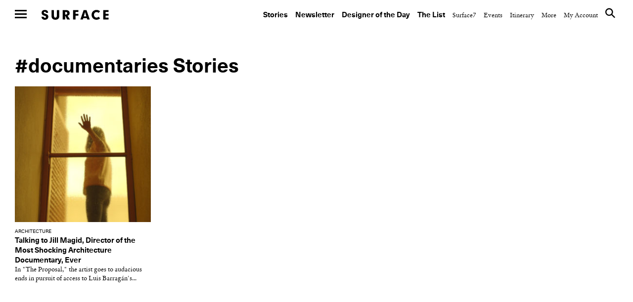

--- FILE ---
content_type: text/html; charset=UTF-8
request_url: https://www.surfacemag.com/articles/tag/documentaries/
body_size: 13603
content:


<!DOCTYPE html>
<html class="no-js " lang="en-US">
<head>
  <meta charset="utf-8">
  <meta http-equiv="X-UA-Compatible" content="IE=edge">
  <meta name="referrer" content="no-referrer-when-downgrade">
<meta name="robots" content="index, follow, max-image-preview:large, max-snippet:-1, max-video-preview:-1" />
  
  <meta name="viewport" content="width=device-width, minimum-scale=1.0, maximum-scale=1.0, user-scalable=no">
  <meta property="fb:pages" content="17795623260" />

  <meta name="appleid-signin-client-id" content="com.surfacemag.website">
  <meta name="appleid-signin-scope" content="name email">
  <meta name="appleid-signin-redirect-uri" content="https://www.surfacemag.com/login/social/">
  <meta name="appleid-signin-state" content="apple">

  <link rel="shortcut icon" href="https://www.surfacemag.com/app/themes/surface-magazine/favicon.ico">

  <meta name='robots' content='max-image-preview:large' />
	<style>img:is([sizes="auto" i], [sizes^="auto," i]) { contain-intrinsic-size: 3000px 1500px }</style>
	<meta name="robots" content="index, follow, max-image-preview:large, max-snippet:-1, max-video-preview:-1" />
	<!-- This site is optimized with the Yoast SEO plugin v22.9 - https://yoast.com/wordpress/plugins/seo/ -->
	<title>documentaries &#8211; SURFACE</title>
	<link rel="canonical" href="https://www.surfacemag.com/articles/tag/documentaries/" />
	<meta property="og:locale" content="en_US" />
	<meta property="og:type" content="article" />
	<meta property="og:title" content="documentaries &#8211; SURFACE" />
	<meta property="og:url" content="https://www.surfacemag.com/articles/tag/documentaries/" />
	<meta property="og:site_name" content="SURFACE" />
	<meta name="twitter:card" content="summary_large_image" />
	<meta name="twitter:site" content="@SurfaceMag" />
	<script type="application/ld+json" class="yoast-schema-graph">{"@context":"https://schema.org","@graph":[{"@type":"CollectionPage","@id":"https://www.surfacemag.com/articles/tag/documentaries/","url":"https://www.surfacemag.com/articles/tag/documentaries/","name":"documentaries &#8211; SURFACE","isPartOf":{"@id":"https://www.surfacemag.com/#website"},"primaryImageOfPage":{"@id":"https://www.surfacemag.com/articles/tag/documentaries/#primaryimage"},"image":{"@id":"https://www.surfacemag.com/articles/tag/documentaries/#primaryimage"},"thumbnailUrl":"https://images.surfacemag.com/app/uploads/2019/05/30162513/the-proposal-jill-magid-2.jpg","breadcrumb":{"@id":"https://www.surfacemag.com/articles/tag/documentaries/#breadcrumb"},"inLanguage":"en-US"},{"@type":"ImageObject","inLanguage":"en-US","@id":"https://www.surfacemag.com/articles/tag/documentaries/#primaryimage","url":"https://images.surfacemag.com/app/uploads/2019/05/30162513/the-proposal-jill-magid-2.jpg","contentUrl":"https://images.surfacemag.com/app/uploads/2019/05/30162513/the-proposal-jill-magid-2.jpg","width":1920,"height":1080},{"@type":"BreadcrumbList","@id":"https://www.surfacemag.com/articles/tag/documentaries/#breadcrumb","itemListElement":[{"@type":"ListItem","position":1,"name":"Home","item":"https://www.surfacemag.com/"},{"@type":"ListItem","position":2,"name":"documentaries"}]},{"@type":"WebSite","@id":"https://www.surfacemag.com/#website","url":"https://www.surfacemag.com/","name":"SURFACE","description":"","potentialAction":[{"@type":"SearchAction","target":{"@type":"EntryPoint","urlTemplate":"https://www.surfacemag.com/?s={search_term_string}"},"query-input":"required name=search_term_string"}],"inLanguage":"en-US"}]}</script>
	<!-- / Yoast SEO plugin. -->


<link rel='dns-prefetch' href='//ajax.googleapis.com' />
<link rel="alternate" type="application/rss+xml" title="SURFACE &raquo; documentaries Tag Feed" href="https://www.surfacemag.com/articles/tag/documentaries/feed/" />
<link rel='stylesheet' id='wp-block-library-css' href='https://www.surfacemag.com/wp/wp-includes/css/dist/block-library/style.min.css?ver=6.8.1' type='text/css' media='all' />
<style id='classic-theme-styles-inline-css' type='text/css'>
/*! This file is auto-generated */
.wp-block-button__link{color:#fff;background-color:#32373c;border-radius:9999px;box-shadow:none;text-decoration:none;padding:calc(.667em + 2px) calc(1.333em + 2px);font-size:1.125em}.wp-block-file__button{background:#32373c;color:#fff;text-decoration:none}
</style>
<style id='global-styles-inline-css' type='text/css'>
:root{--wp--preset--aspect-ratio--square: 1;--wp--preset--aspect-ratio--4-3: 4/3;--wp--preset--aspect-ratio--3-4: 3/4;--wp--preset--aspect-ratio--3-2: 3/2;--wp--preset--aspect-ratio--2-3: 2/3;--wp--preset--aspect-ratio--16-9: 16/9;--wp--preset--aspect-ratio--9-16: 9/16;--wp--preset--color--black: #000000;--wp--preset--color--cyan-bluish-gray: #abb8c3;--wp--preset--color--white: #ffffff;--wp--preset--color--pale-pink: #f78da7;--wp--preset--color--vivid-red: #cf2e2e;--wp--preset--color--luminous-vivid-orange: #ff6900;--wp--preset--color--luminous-vivid-amber: #fcb900;--wp--preset--color--light-green-cyan: #7bdcb5;--wp--preset--color--vivid-green-cyan: #00d084;--wp--preset--color--pale-cyan-blue: #8ed1fc;--wp--preset--color--vivid-cyan-blue: #0693e3;--wp--preset--color--vivid-purple: #9b51e0;--wp--preset--gradient--vivid-cyan-blue-to-vivid-purple: linear-gradient(135deg,rgba(6,147,227,1) 0%,rgb(155,81,224) 100%);--wp--preset--gradient--light-green-cyan-to-vivid-green-cyan: linear-gradient(135deg,rgb(122,220,180) 0%,rgb(0,208,130) 100%);--wp--preset--gradient--luminous-vivid-amber-to-luminous-vivid-orange: linear-gradient(135deg,rgba(252,185,0,1) 0%,rgba(255,105,0,1) 100%);--wp--preset--gradient--luminous-vivid-orange-to-vivid-red: linear-gradient(135deg,rgba(255,105,0,1) 0%,rgb(207,46,46) 100%);--wp--preset--gradient--very-light-gray-to-cyan-bluish-gray: linear-gradient(135deg,rgb(238,238,238) 0%,rgb(169,184,195) 100%);--wp--preset--gradient--cool-to-warm-spectrum: linear-gradient(135deg,rgb(74,234,220) 0%,rgb(151,120,209) 20%,rgb(207,42,186) 40%,rgb(238,44,130) 60%,rgb(251,105,98) 80%,rgb(254,248,76) 100%);--wp--preset--gradient--blush-light-purple: linear-gradient(135deg,rgb(255,206,236) 0%,rgb(152,150,240) 100%);--wp--preset--gradient--blush-bordeaux: linear-gradient(135deg,rgb(254,205,165) 0%,rgb(254,45,45) 50%,rgb(107,0,62) 100%);--wp--preset--gradient--luminous-dusk: linear-gradient(135deg,rgb(255,203,112) 0%,rgb(199,81,192) 50%,rgb(65,88,208) 100%);--wp--preset--gradient--pale-ocean: linear-gradient(135deg,rgb(255,245,203) 0%,rgb(182,227,212) 50%,rgb(51,167,181) 100%);--wp--preset--gradient--electric-grass: linear-gradient(135deg,rgb(202,248,128) 0%,rgb(113,206,126) 100%);--wp--preset--gradient--midnight: linear-gradient(135deg,rgb(2,3,129) 0%,rgb(40,116,252) 100%);--wp--preset--font-size--small: 13px;--wp--preset--font-size--medium: 20px;--wp--preset--font-size--large: 36px;--wp--preset--font-size--x-large: 42px;--wp--preset--spacing--20: 0.44rem;--wp--preset--spacing--30: 0.67rem;--wp--preset--spacing--40: 1rem;--wp--preset--spacing--50: 1.5rem;--wp--preset--spacing--60: 2.25rem;--wp--preset--spacing--70: 3.38rem;--wp--preset--spacing--80: 5.06rem;--wp--preset--shadow--natural: 6px 6px 9px rgba(0, 0, 0, 0.2);--wp--preset--shadow--deep: 12px 12px 50px rgba(0, 0, 0, 0.4);--wp--preset--shadow--sharp: 6px 6px 0px rgba(0, 0, 0, 0.2);--wp--preset--shadow--outlined: 6px 6px 0px -3px rgba(255, 255, 255, 1), 6px 6px rgba(0, 0, 0, 1);--wp--preset--shadow--crisp: 6px 6px 0px rgba(0, 0, 0, 1);}:where(.is-layout-flex){gap: 0.5em;}:where(.is-layout-grid){gap: 0.5em;}body .is-layout-flex{display: flex;}.is-layout-flex{flex-wrap: wrap;align-items: center;}.is-layout-flex > :is(*, div){margin: 0;}body .is-layout-grid{display: grid;}.is-layout-grid > :is(*, div){margin: 0;}:where(.wp-block-columns.is-layout-flex){gap: 2em;}:where(.wp-block-columns.is-layout-grid){gap: 2em;}:where(.wp-block-post-template.is-layout-flex){gap: 1.25em;}:where(.wp-block-post-template.is-layout-grid){gap: 1.25em;}.has-black-color{color: var(--wp--preset--color--black) !important;}.has-cyan-bluish-gray-color{color: var(--wp--preset--color--cyan-bluish-gray) !important;}.has-white-color{color: var(--wp--preset--color--white) !important;}.has-pale-pink-color{color: var(--wp--preset--color--pale-pink) !important;}.has-vivid-red-color{color: var(--wp--preset--color--vivid-red) !important;}.has-luminous-vivid-orange-color{color: var(--wp--preset--color--luminous-vivid-orange) !important;}.has-luminous-vivid-amber-color{color: var(--wp--preset--color--luminous-vivid-amber) !important;}.has-light-green-cyan-color{color: var(--wp--preset--color--light-green-cyan) !important;}.has-vivid-green-cyan-color{color: var(--wp--preset--color--vivid-green-cyan) !important;}.has-pale-cyan-blue-color{color: var(--wp--preset--color--pale-cyan-blue) !important;}.has-vivid-cyan-blue-color{color: var(--wp--preset--color--vivid-cyan-blue) !important;}.has-vivid-purple-color{color: var(--wp--preset--color--vivid-purple) !important;}.has-black-background-color{background-color: var(--wp--preset--color--black) !important;}.has-cyan-bluish-gray-background-color{background-color: var(--wp--preset--color--cyan-bluish-gray) !important;}.has-white-background-color{background-color: var(--wp--preset--color--white) !important;}.has-pale-pink-background-color{background-color: var(--wp--preset--color--pale-pink) !important;}.has-vivid-red-background-color{background-color: var(--wp--preset--color--vivid-red) !important;}.has-luminous-vivid-orange-background-color{background-color: var(--wp--preset--color--luminous-vivid-orange) !important;}.has-luminous-vivid-amber-background-color{background-color: var(--wp--preset--color--luminous-vivid-amber) !important;}.has-light-green-cyan-background-color{background-color: var(--wp--preset--color--light-green-cyan) !important;}.has-vivid-green-cyan-background-color{background-color: var(--wp--preset--color--vivid-green-cyan) !important;}.has-pale-cyan-blue-background-color{background-color: var(--wp--preset--color--pale-cyan-blue) !important;}.has-vivid-cyan-blue-background-color{background-color: var(--wp--preset--color--vivid-cyan-blue) !important;}.has-vivid-purple-background-color{background-color: var(--wp--preset--color--vivid-purple) !important;}.has-black-border-color{border-color: var(--wp--preset--color--black) !important;}.has-cyan-bluish-gray-border-color{border-color: var(--wp--preset--color--cyan-bluish-gray) !important;}.has-white-border-color{border-color: var(--wp--preset--color--white) !important;}.has-pale-pink-border-color{border-color: var(--wp--preset--color--pale-pink) !important;}.has-vivid-red-border-color{border-color: var(--wp--preset--color--vivid-red) !important;}.has-luminous-vivid-orange-border-color{border-color: var(--wp--preset--color--luminous-vivid-orange) !important;}.has-luminous-vivid-amber-border-color{border-color: var(--wp--preset--color--luminous-vivid-amber) !important;}.has-light-green-cyan-border-color{border-color: var(--wp--preset--color--light-green-cyan) !important;}.has-vivid-green-cyan-border-color{border-color: var(--wp--preset--color--vivid-green-cyan) !important;}.has-pale-cyan-blue-border-color{border-color: var(--wp--preset--color--pale-cyan-blue) !important;}.has-vivid-cyan-blue-border-color{border-color: var(--wp--preset--color--vivid-cyan-blue) !important;}.has-vivid-purple-border-color{border-color: var(--wp--preset--color--vivid-purple) !important;}.has-vivid-cyan-blue-to-vivid-purple-gradient-background{background: var(--wp--preset--gradient--vivid-cyan-blue-to-vivid-purple) !important;}.has-light-green-cyan-to-vivid-green-cyan-gradient-background{background: var(--wp--preset--gradient--light-green-cyan-to-vivid-green-cyan) !important;}.has-luminous-vivid-amber-to-luminous-vivid-orange-gradient-background{background: var(--wp--preset--gradient--luminous-vivid-amber-to-luminous-vivid-orange) !important;}.has-luminous-vivid-orange-to-vivid-red-gradient-background{background: var(--wp--preset--gradient--luminous-vivid-orange-to-vivid-red) !important;}.has-very-light-gray-to-cyan-bluish-gray-gradient-background{background: var(--wp--preset--gradient--very-light-gray-to-cyan-bluish-gray) !important;}.has-cool-to-warm-spectrum-gradient-background{background: var(--wp--preset--gradient--cool-to-warm-spectrum) !important;}.has-blush-light-purple-gradient-background{background: var(--wp--preset--gradient--blush-light-purple) !important;}.has-blush-bordeaux-gradient-background{background: var(--wp--preset--gradient--blush-bordeaux) !important;}.has-luminous-dusk-gradient-background{background: var(--wp--preset--gradient--luminous-dusk) !important;}.has-pale-ocean-gradient-background{background: var(--wp--preset--gradient--pale-ocean) !important;}.has-electric-grass-gradient-background{background: var(--wp--preset--gradient--electric-grass) !important;}.has-midnight-gradient-background{background: var(--wp--preset--gradient--midnight) !important;}.has-small-font-size{font-size: var(--wp--preset--font-size--small) !important;}.has-medium-font-size{font-size: var(--wp--preset--font-size--medium) !important;}.has-large-font-size{font-size: var(--wp--preset--font-size--large) !important;}.has-x-large-font-size{font-size: var(--wp--preset--font-size--x-large) !important;}
:where(.wp-block-post-template.is-layout-flex){gap: 1.25em;}:where(.wp-block-post-template.is-layout-grid){gap: 1.25em;}
:where(.wp-block-columns.is-layout-flex){gap: 2em;}:where(.wp-block-columns.is-layout-grid){gap: 2em;}
:root :where(.wp-block-pullquote){font-size: 1.5em;line-height: 1.6;}
</style>
<link rel='stylesheet' id='ewd-feup-style-css' href='https://www.surfacemag.com/app/plugins/front-end-only-users/css/feu-styles.css?ver=6.8.1' type='text/css' media='all' />
<link rel='stylesheet' id='feup-yahoo-pure-css-css' href='https://www.surfacemag.com/app/plugins/front-end-only-users/css/feup-pure.css?ver=6.8.1' type='text/css' media='all' />
<script type="text/javascript" src="https://ajax.googleapis.com/ajax/libs/jquery/3.1.0/jquery.min.js?ver=6.8.1" id="jquery-js"></script>
<script type="text/javascript" src="https://www.surfacemag.com/app/plugins/front-end-only-users/js/ewd-feup-tracking.js?ver=6.8.1" id="ewd-feup-tracking-js"></script>
<script type="text/javascript" id="ewd-feup-password-strength-js-extra">
/* <![CDATA[ */
var ewd_feup_ajax_translations = {"mismatch_label":"Mismatch","too_short_label":"Too Short","weak_label":"Weak","good_label":"Good","strong_label":"Strong"};
/* ]]> */
</script>
<script type="text/javascript" src="https://www.surfacemag.com/app/plugins/front-end-only-users//js/ewd-feup-check-password-strength.js?ver=6.8.1" id="ewd-feup-password-strength-js"></script>
<script type="text/javascript" src="https://www.surfacemag.com/app/plugins/front-end-only-users//js/parsley.min.js?ver=6.8.1" id="parsley-js"></script>
<link rel="https://api.w.org/" href="https://www.surfacemag.com/wp-json/" /><link rel="alternate" title="JSON" type="application/json" href="https://www.surfacemag.com/wp-json/wp/v2/tags/13989" /><link rel="EditURI" type="application/rsd+xml" title="RSD" href="https://www.surfacemag.com/wp/xmlrpc.php?rsd" />
<meta name="generator" content="WordPress 6.8.1" />
<script>var FEUP_Min_Pass = 6;
</script><!-- There is no amphtml version available for this URL. --><?php if ($_SERVER['REQUEST_URI']=='/articles/renaissance-hotels-local-spirit/?nocache=1' || 
          $_SERVER['REQUEST_URI']=='/articles/renaissance-hotels-local-spirit/' ||
          (strpos($_SERVER['REQUEST_URI'],'renaissance-hotels-local-spirit')!==false)) { ?> 


<script async src="https://securepubads.g.doubleclick.net/tag/js/gpt.js"></script>
<script>
  window.googletag = window.googletag || {cmd: []};
  googletag.cmd.push(function() {
    googletag.defineSlot('/21709441770/Master_Surface_Leaderboard', [[320, 50], [468, 60], [970, 90], [970, 250], [728, 90]], 'div-gpt-ad-1576079271773-0').addService(googletag.pubads());
    googletag.pubads().enableSingleRequest();
    googletag.enableServices();
  });
</script>

<?php  } ?>

<meta name="facebook-domain-verification" content="8mxb5sztu0zzgkpgd6m0twvvv8ndzx" />
<!-- chris added -->
<script async src="https://securepubads.g.doubleclick.net/tag/js/gpt.js"></script>
<script>
  window.googletag = window.googletag || {cmd: []};
  googletag.cmd.push(function() {
    googletag.defineSlot('/21709441770/XS_Surface_Banner_300x250', [300, 250], 'div-gpt-ad-1580931428716-0').addService(googletag.pubads());
    googletag.pubads().enableSingleRequest();
    googletag.enableServices();
  });
</script>
		<style type="text/css" id="wp-custom-css">
			@media only screen and (max-width:768px){
	.modal-mobile-width{
		width: 60% !important;
		margin: 0 auto ;
	}
}
@media only screen and (max-width:1024px) and (min-width:992px){
	.header__nav--top {

    padding: 45px 30px 14px 0 !important;
}
	.wrapper {
    margin-top: 50px;
}
}
		</style>
		
  
  <link rel="alternate" type="application/rss+xml" title="Surface Feed" href="/feed">
  <link rel="stylesheet" href="https://www.surfacemag.com/app/themes/surface-magazine/style.css?7d24dbf">
  <link rel="stylesheet" href="https://www.surfacemag.com/app/themes/surface-magazine/ads.css?6166343">

  <!-- Google Tag Manager -->
<script>(function(w,d,s,l,i){w[l]=w[l]||[];w[l].push({'gtm.start':
new Date().getTime(),event:'gtm.js'});var f=d.getElementsByTagName(s)[0],
j=d.createElement(s),dl=l!='dataLayer'?'&l='+l:'';j.async=true;j.src=
'https://www.googletagmanager.com/gtm.js?id='+i+dl;f.parentNode.insertBefore(j,f);
})(window,document,'script','dataLayer','GTM-KJPB9C9');</script>
<!-- End Google Tag Manager -->  <!-- Chartbeat Tag -->
  <script type="text/javascript">
    var _sf_async_config = { uid: 63255, domain: 'surfacemag.com', useCanonical: true };
    (function() {
      function loadChartbeat() {
        window._sf_endpt = (new Date()).getTime();
        var e = document.createElement('script');
        e.setAttribute('language', 'javascript');
        e.setAttribute('type', 'text/javascript');
        e.setAttribute('src','//static.chartbeat.com/js/chartbeat.js');
        document.body.appendChild(e);
      };
      var oldonload = window.onload;
      window.onload = (typeof window.onload != 'function') ?
        loadChartbeat : function() { oldonload(); loadChartbeat(); };
    })();
  </script>
  <!-- End Chartbeat Tag -->
  <!-- Facebook Pixel Code -->
  <script>
    !function(f,b,e,v,n,t,s){if(f.fbq)return;n=f.fbq=function(){n.callMethod?
    n.callMethod.apply(n,arguments):n.queue.push(arguments)};if(!f._fbq)f._fbq=n;
    n.push=n;n.loaded=!0;n.version='2.0';n.queue=[];t=b.createElement(e);t.async=!0;
    t.src=v;s=b.getElementsByTagName(e)[0];s.parentNode.insertBefore(t,s)}(window,
    document,'script','https://connect.facebook.net/en_US/fbevents.js');
    fbq('init', '1265788860131404');
    fbq('track', 'PageView');
  </script>
  <noscript>
    <img height="1" width="1" style="display:none"
  src="https://www.facebook.com/tr?id=1265788860131404&ev=PageView&noscript=1"
  />
  </noscript>
  <!-- End Facebook Pixel Code -->

  <script async='async' src='https://www.googletagservices.com/tag/js/gpt.js'></script>
  <script>
    var googletag = googletag || {};
    googletag.cmd = googletag.cmd || [];
  </script>

  <script>
    /*
    googletag.cmd.push(function() {
      var mapping = googletag.sizeMapping().
        addSize([0, 0], [300, 250]).
        addSize([980, 690], [970, 250]).
        build();

      googletag.defineSlot('/21709441770/TopBanner', [[970, 250], [300, 250]], 'div-gpt-ad-1525799873481-0').defineSizeMapping(mapping).addService(googletag.pubads()).setCollapseEmptyDiv(true);
      googletag.pubads().enableSingleRequest();
      googletag.enableServices();
    });
    */

    googletag.cmd.push(function() {
      var mapping_mobile = googletag.sizeMapping().
      addSize([0, 0], [320, 50]).
      build();

      var mapping = googletag.sizeMapping().
      addSize([1100, 690], [970, 90]).
      build();

      googletag.defineSlot('/21709441770/Master_Surface_Leaderboard', [[320, 50]], 'div-gpt-ad-1549996972438-0').defineSizeMapping(mapping_mobile).addService(googletag.pubads()).setCollapseEmptyDiv(true);
      googletag.defineSlot('/21709441770/Master_Surface_Leaderboard', [[468, 60]], 'div-gpt-ad-1549996972438-1').addService(googletag.pubads()).setCollapseEmptyDiv(true);
      googletag.defineSlot('/21709441770/Master_Surface_Leaderboard', [[970, 90]], 'div-gpt-ad-1549996972438-2').addService(googletag.pubads()).setCollapseEmptyDiv(true);
      googletag.defineSlot('/21709441770/Master_Surface_Leaderboard', [[970, 250]], 'div-gpt-ad-1549996972438-3').addService(googletag.pubads()).setCollapseEmptyDiv(true);

      googletag.defineSlot('/21709441770/Master_Surface_Articles_AllSizes', [[300, 250]], 'div-gpt-ad-1550162843163-0').addService(googletag.pubads()).setCollapseEmptyDiv(true);
      googletag.defineSlot('/21709441770/Master_Surface_Articles_AllSizes', [[468, 60]], 'div-gpt-ad-1550162843163-1').addService(googletag.pubads()).setCollapseEmptyDiv(true);
      googletag.defineSlot('/21709441770/Master_Surface_Articles_AllSizes', [[728, 90]], 'div-gpt-ad-1550162843163-2').addService(googletag.pubads()).setCollapseEmptyDiv(true);
      googletag.defineSlot('/21709441770/Master_Surface_Articles_AllSizes', [[970, 90], [970, 250]], 'div-gpt-ad-1550162843163-3').addService(googletag.adSlot).setCollapseEmptyDiv(true);
      googletag.defineSlot('/21709441770/Master_Surface_Articles_AllSizes', [[300, 250]], 'div-gpt-ad-1550162843163-4').addService(googletag.pubads()).setCollapseEmptyDiv(true);
      googletag.defineSlot('/21709441770/Master_Surface_Articles_AllSizes', [[468, 60]], 'div-gpt-ad-1550162843163-5').addService(googletag.pubads()).setCollapseEmptyDiv(true);
      googletag.defineSlot('/21709441770/Master_Surface_Articles_AllSizes', [[728, 90]], 'div-gpt-ad-1550162843163-6').addService(googletag.pubads()).setCollapseEmptyDiv(true);
      googletag.defineSlot('/21709441770/Master_Surface_Articles_AllSizes', [[970, 90], [970, 250]], 'div-gpt-ad-1550162843163-7').addService(googletag.adSlot).setCollapseEmptyDiv(true);

      googletag.defineSlot('/21709441770/XS_Surface_Banner_300x250', [300, 250], 'div-gpt-ad-1549397546427-0').addService(googletag.pubads()).setCollapseEmptyDiv(true);
      googletag.defineSlot('/21709441770/XS_Surface_Banner_300x250', [300, 250], 'div-gpt-ad-1549397546427-1').addService(googletag.pubads()).setCollapseEmptyDiv(true);
      googletag.defineSlot('/21709441770/XS_Surface_Banner_300x250', [300, 250], 'div-gpt-ad-1549397546427-2').addService(googletag.pubads()).setCollapseEmptyDiv(true);
      googletag.defineSlot('/21709441770/XS_Surface_Banner_300x250', [300, 250], 'div-gpt-ad-1549397546427-3').addService(googletag.pubads()).setCollapseEmptyDiv(true);

      /*
      googletag.defineSlot('/21709441770/XS_Surface_Interstitial_300x400', [300, 400], 'div-gpt-ad-1549398230985-0').addService(googletag.pubads()).setCollapseEmptyDiv(true);

      googletag.defineSlot('/21709441770/XS_Surface_Interstitial_320x480', [320, 480], 'div-gpt-ad-1549398377836-0').addService(googletag.pubads()).setCollapseEmptyDiv(true);
      */

      googletag.defineSlot('/21709441770/M_Surface_Banner_970x250', [[970, 250], [970, 90]], 'div-gpt-ad-1549994597477-0').addService(googletag.pubads()).setCollapseEmptyDiv(true);
      googletag.defineSlot('/21709441770/M_Surface_Banner_970x250', [[970, 250], [970, 90]], 'div-gpt-ad-1549994597477-1').addService(googletag.pubads()).setCollapseEmptyDiv(true);
      googletag.defineSlot('/21709441770/M_Surface_Banner_970x250', [[970, 250], [970, 90]], 'div-gpt-ad-1549994597477-2').addService(googletag.pubads()).setCollapseEmptyDiv(true);

      googletag.defineSlot('/21709441770/M_Surface_Banner_300x250', [300, 250], 'div-gpt-ad-1549899810883-0').addService(googletag.pubads()).setCollapseEmptyDiv(true);
      googletag.defineSlot('/21709441770/M_Surface_Banner_300x250', [300, 250], 'div-gpt-ad-1549899810883-1').addService(googletag.pubads()).setCollapseEmptyDiv(true);
      googletag.defineSlot('/21709441770/M_Surface_Banner_300x250', [300, 250], 'div-gpt-ad-1549899810883-2').addService(googletag.pubads()).setCollapseEmptyDiv(true);
      googletag.defineSlot('/21709441770/M_Surface_Banner_300x250', [300, 250], 'div-gpt-ad-1549899810883-3').addService(googletag.pubads()).setCollapseEmptyDiv(true);
      googletag.defineSlot('/21709441770/M_Surface_Banner_300x250', [300, 250], 'div-gpt-ad-1549899810883-4').addService(googletag.pubads()).setCollapseEmptyDiv(true);
      googletag.defineSlot('/21709441770/M_Surface_Banner_300x250', [300, 250], 'div-gpt-ad-1549899810883-5').addService(googletag.pubads()).setCollapseEmptyDiv(true);
      googletag.defineSlot('/21709441770/M_Surface_Banner_300x250', [300, 250], 'div-gpt-ad-1549899810883-6').addService(googletag.pubads()).setCollapseEmptyDiv(true);
      googletag.defineSlot('/21709441770/M_Surface_Banner_300x250', [300, 250], 'div-gpt-ad-1549899810883-7').addService(googletag.pubads()).setCollapseEmptyDiv(true);
      googletag.defineSlot('/21709441770/M_Surface_Banner_300x250', [300, 250], 'div-gpt-ad-1549899810883-8').addService(googletag.pubads()).setCollapseEmptyDiv(true);
      googletag.defineSlot('/21709441770/M_Surface_Banner_300x250', [300, 250], 'div-gpt-ad-1549899810883-9').addService(googletag.pubads()).setCollapseEmptyDiv(true);

      googletag.defineSlot('/21709441770/M_Surface_Native', ['fluid'], 'div-gpt-ad-1549911903741-0').addService(googletag.pubads()).setCollapseEmptyDiv(true);

      googletag.pubads().enableSingleRequest();
      googletag.pubads().collapseEmptyDivs();

      // Set key-value targeting for entire page
      googletag.pubads().setTargeting('cms_id', ['86176']);
      googletag.pubads().setTargeting('cms_type', ['']);

      googletag.enableServices();
    });

</script>
  <style type="text/css">
    .wrapper {
      overflow-x: hidden !important;
    }
  </style>

    <script>
        function favoriteComponent(id, saved = false, show_text = false)
        {
            return {
                not_logged_in: false,
                show_text: show_text,
                saved: saved,
                post_id: id,

                checkFavorite() {
                    var xm = this;

                    axios.get('/wp-json/shelters/v1/has-favorite/' + id)
                        .then(function(response) {
                            xm.saved = response.data.saved;
                        })
                        .catch(function() {
                            // Do nothing
                        })
                },

                favorite() {
                    var xm = this;
                    var url = xm.saved ? '/wp-json/shelters/v1/unfavorite/' + id
                        : '/wp-json/shelters/v1/favorite/' + id;

                    axios.get(url)
                        .then(function (response) {
                            if (response.data.status) {
                                xm.saved = !xm.saved;
                            }
                        })
                        .catch(function (error) {
                            if (error.response.status === 401) {
                                window.location = '/login/?redirect=shelter' + id + '&fav=1';
                            }
                        });
                }
            }
        }
    </script>

    

</head>

<body class="archive tag tag-documentaries tag-13989 wp-theme-surface-magazine page-has-ads " data-script="Global">

<!-- Google Tag Manager (noscript) -->
<noscript><iframe src="https://www.googletagmanager.com/ns.html?id=GTM-KJPB9C9"
height="0" width="0" style="display:none;visibility:hidden"></iframe></noscript>
<!-- End Google Tag Manager (noscript) -->
  
<div class="ads ads__header" data-script="Ads">

  <style>
    .ads__link {
      display: none;
    }

    @media (min-width: 980px) {
      .ads__link__mobile {
        display: none;
      }
      .ads__link {
        display: block;
      }
    }
  </style>
  </div>

     <div>
            <input type="checkbox" id="nav-toggle" name="nav-toggle"/>
  <label class="nav-underlay" for="nav-toggle"></label>

  <header role="navigation" class="header header--top">
    <label for="nav-toggle" class="nav-hamburger">
      <span class="btn-hamburger">
        <span></span>
        <span></span>
        <span></span>
      </span>
    </label>

    <a href="/" class="logo" title="surface">Surface</a>

    <nav class="header__nav header__nav--top">
      <ul>
    <li id="menu-item-184004" class="header__nav--primary menu-item menu-item-type-custom menu-item-object-custom menu-item-184004"><a href="https://www.surfacemag.com/articles/">Stories</a></li>
<li id="menu-item-184005" class="header__nav--primary menu-item menu-item-type-custom menu-item-object-custom menu-item-184005"><a href="https://www.surfacemag.com/design-dispatch-subscribe/">Newsletter</a></li>
<li id="menu-item-184006" class="header__nav--primary menu-item menu-item-type-custom menu-item-object-custom menu-item-184006"><a href="https://www.surfacemag.com/articles/category/designer-of-the-day/">Designer of the Day</a></li>
<li id="menu-item-184007" class="header__nav--primary menu-item menu-item-type-custom menu-item-object-custom menu-item-184007"><a href="https://www.surfacemag.com/the-list/">The List</a></li>
<li id="menu-item-184017" class="menu-item menu-item-type-custom menu-item-object-custom menu-item-184017"><a href="/articles/category/surface-7/">Surface7</a></li>
<li id="menu-item-184018" class="menu-item menu-item-type-custom menu-item-object-custom menu-item-184018"><a href="/articles/category/other/events/">Events</a></li>
<li id="menu-item-184019" class="menu-item menu-item-type-custom menu-item-object-custom menu-item-184019"><a href="/events/">Itinerary</a></li>
    <li class="hide-side">
        <a href="javascript://" class="header__nav--link">More</a>
        <ul>
    <li id="menu-item-9742" class="menu-item menu-item-type-post_type menu-item-object-page menu-item-9742"><a href="https://www.surfacemag.com/about/">About</a></li>
<li id="menu-item-87673" class="menu-item menu-item-type-post_type menu-item-object-page menu-item-87673"><a href="https://www.surfacemag.com/masthead/">Masthead</a></li>
<li id="menu-item-9743" class="menu-item menu-item-type-post_type menu-item-object-page menu-item-9743"><a href="https://www.surfacemag.com/contact/">Contact</a></li>
<li id="menu-item-9741" class="menu-item menu-item-type-post_type menu-item-object-page menu-item-9741"><a href="https://www.surfacemag.com/advertising/">Advertise</a></li>
<li id="menu-item-44954" class="menu-item menu-item-type-custom menu-item-object-custom menu-item-44954"><a href="http://surfacemedia.com/portfolio/surfacestudios/">Surface Studios</a></li>
<li id="menu-item-128854" class="menu-item menu-item-type-custom menu-item-object-custom menu-item-128854"><a href="/videos/">Videos</a></li>
<li id="menu-item-9744" class="menu-item menu-item-type-post_type menu-item-object-page menu-item-9744"><a href="https://www.surfacemag.com/careers/">Careers</a></li>
<li id="menu-item-26536" class="menu-item menu-item-type-post_type menu-item-object-page menu-item-26536"><a href="https://www.surfacemag.com/legal/">Legal</a></li>
<li id="menu-item-89729" class="menu-item menu-item-type-custom menu-item-object-custom menu-item-89729"><a href="https://www.surfacemag.com/feed">RSS</a></li>
    <li class="site-credit">
        <a href="" class="header__nav--link">Site Credit</a>
        <a target="_blank" class="hover" href="http://www.kingandpartners.com">King &amp; Partners</a>
    </li>
    <li class="hide-side">
        <!--       
      <div class="login">
        <a href="#" class="header__nav--link">Login</a>
      </div>
 -->    </li>
</ul>
    </li>
    <li>
        <a href="https://www.surfacemag.com/login/" class="header__nav--link">My Account</a>
    </li>
    <li class="hide-side header__nav--search" data-script="Search">
        <a href="#" class="header__nav--link"><i class="icon-surface_search"></i></a>
    </li>
</ul>
    </nav>
  </header>
            <header role="navigation" class="header header--side">
    <label for="nav-toggle" class="nav-hamburger">
      <span class="btn-hamburger">
        <span></span>
        <span></span>
        <span></span>
      </span>
    </label>

    <nav class="header__nav header__nav--side">
      <ul>
    <li class="header__nav--primary menu-item menu-item-type-custom menu-item-object-custom menu-item-184004"><a href="https://www.surfacemag.com/articles/">Stories</a></li>
<li class="header__nav--primary menu-item menu-item-type-custom menu-item-object-custom menu-item-184005"><a href="https://www.surfacemag.com/design-dispatch-subscribe/">Newsletter</a></li>
<li class="header__nav--primary menu-item menu-item-type-custom menu-item-object-custom menu-item-184006"><a href="https://www.surfacemag.com/articles/category/designer-of-the-day/">Designer of the Day</a></li>
<li class="header__nav--primary menu-item menu-item-type-custom menu-item-object-custom menu-item-184007"><a href="https://www.surfacemag.com/the-list/">The List</a></li>
<li class="menu-item menu-item-type-custom menu-item-object-custom menu-item-184017"><a href="/articles/category/surface-7/">Surface7</a></li>
<li class="menu-item menu-item-type-custom menu-item-object-custom menu-item-184018"><a href="/articles/category/other/events/">Events</a></li>
<li class="menu-item menu-item-type-custom menu-item-object-custom menu-item-184019"><a href="/events/">Itinerary</a></li>
    <li class="hide-side header__nav--more">
        <a href="javascript://" class="header__nav--link">More</a>
        <nav class="header__subnav--top">
            <ul>
    <li class="menu-item menu-item-type-post_type menu-item-object-page menu-item-9742"><a href="https://www.surfacemag.com/about/">About</a></li>
<li class="menu-item menu-item-type-post_type menu-item-object-page menu-item-87673"><a href="https://www.surfacemag.com/masthead/">Masthead</a></li>
<li class="menu-item menu-item-type-post_type menu-item-object-page menu-item-9743"><a href="https://www.surfacemag.com/contact/">Contact</a></li>
<li class="menu-item menu-item-type-post_type menu-item-object-page menu-item-9741"><a href="https://www.surfacemag.com/advertising/">Advertise</a></li>
<li class="menu-item menu-item-type-custom menu-item-object-custom menu-item-44954"><a href="http://surfacemedia.com/portfolio/surfacestudios/">Surface Studios</a></li>
<li class="menu-item menu-item-type-custom menu-item-object-custom menu-item-128854"><a href="/videos/">Videos</a></li>
<li class="menu-item menu-item-type-post_type menu-item-object-page menu-item-9744"><a href="https://www.surfacemag.com/careers/">Careers</a></li>
<li class="menu-item menu-item-type-post_type menu-item-object-page menu-item-26536"><a href="https://www.surfacemag.com/legal/">Legal</a></li>
<li class="menu-item menu-item-type-custom menu-item-object-custom menu-item-89729"><a href="https://www.surfacemag.com/feed">RSS</a></li>
    <li class="site-credit">
        <a href="" class="header__nav--link">Site Credit</a>
        <a target="_blank" class="hover" href="http://www.kingandpartners.com">King &amp; Partners</a>
    </li>
    <li class="hide-side">
        <!--       
      <div class="login">
        <a href="#" class="header__nav--link">Login</a>
      </div>
 -->    </li>
</ul>
        </nav>
    </li>
    <li>
        <a href="https://www.surfacemag.com/login/" class="header__nav--link">My Account</a>
    </li>
    <li class="hide-side header__nav--search" data-script="Search">
        <a href="#" class="header__nav--link"><i class="icon-surface_search"></i></a>
    </li>
</ul>
    </nav>

    <nav class="header__subnav--side">
      <ul>
    <li class="menu-item menu-item-type-post_type menu-item-object-page menu-item-9742"><a href="https://www.surfacemag.com/about/">About</a></li>
<li class="menu-item menu-item-type-post_type menu-item-object-page menu-item-87673"><a href="https://www.surfacemag.com/masthead/">Masthead</a></li>
<li class="menu-item menu-item-type-post_type menu-item-object-page menu-item-9743"><a href="https://www.surfacemag.com/contact/">Contact</a></li>
<li class="menu-item menu-item-type-post_type menu-item-object-page menu-item-9741"><a href="https://www.surfacemag.com/advertising/">Advertise</a></li>
<li class="menu-item menu-item-type-custom menu-item-object-custom menu-item-44954"><a href="http://surfacemedia.com/portfolio/surfacestudios/">Surface Studios</a></li>
<li class="menu-item menu-item-type-custom menu-item-object-custom menu-item-128854"><a href="/videos/">Videos</a></li>
<li class="menu-item menu-item-type-post_type menu-item-object-page menu-item-9744"><a href="https://www.surfacemag.com/careers/">Careers</a></li>
<li class="menu-item menu-item-type-post_type menu-item-object-page menu-item-26536"><a href="https://www.surfacemag.com/legal/">Legal</a></li>
<li class="menu-item menu-item-type-custom menu-item-object-custom menu-item-89729"><a href="https://www.surfacemag.com/feed">RSS</a></li>
    <li class="site-credit">
        <a href="" class="header__nav--link">Site Credit</a>
        <a target="_blank" class="hover" href="http://www.kingandpartners.com">King &amp; Partners</a>
    </li>
    <li class="hide-side">
        <!--       
      <div class="login">
        <a href="#" class="header__nav--link">Login</a>
      </div>
 -->    </li>
</ul>
    </nav>

    <nav class="header__footer">
      <!--       
      <div class="login">
        <a href="#" class="header__nav--link">Login</a>
      </div>
 -->      <ul class="social">
        <li><a href="//twitter.com/SurfaceMag" class="icon icon-twitter" target="_blank" title="twitter"></a></li>
        <li><a href="//www.instagram.com/surfacemag/" class="icon icon-instagram" target="_blank" title="instagram"></a></li>
        <li><a href="//www.facebook.com/surfacemag" class="icon icon-facebook" target="_blank" title="facebook"></a></li>
        <li><a href="//www.pinterest.com/surfacemag/" class="icon icon-pinterest" target="_blank" title="Pinterest"></a></li>
       <li><a href="//www.youtube.com/surfacemedia/videos" class="icon icon-youtube" target="_blank" title="YouTube"></a></li>
      </ul>
    </nav>
  </header>

         <!--
          <div class='home-billboard'>
               <iframe id='a299ea34' name='a299ea34' src='https://ads.chriscaputo.com/delivery/afr.php?zoneid=5&amp;cb=INSERT_RANDOM_NUMBER_HERE' frameborder='0' scrolling='no' width='970' height='250' allow='autoplay'><a href='https://ads.chriscaputo.com/delivery/ck.php?n=a3196aa5&amp;cb=INSERT_RANDOM_NUMBER_HERE' target='_blank'><img src='https://ads.chriscaputo.com/delivery/avw.php?zoneid=5&amp;cb=INSERT_RANDOM_NUMBER_HERE&amp;n=a3196aa5' border='0' alt='' /></a></iframe>
          </div>
         -->
     </div>


<div class="wrapper">

          

	<style>
    .ads__article_header {
      display: block;
      text-align: center;
    }

    @media (max-width: 1200px) {
      .ads__article_header {
        display: none;
      }
     
    }
   @media screen and (max-width: 600px) {
      .container-ad-leaderboard {
        width: 30px;
      }
     
    }
  </style>
  
  <div class="container-ad-leaderboard" style="overflow: hidden;  ">
	 <!--  <div class="ads__article_header" > <center>
  Revive Adserver iFrame Tag - Generated with Revive Adserver v5.0.4
<iframe id='afa09943' name='afa09943' src='https://ads.chriscaputo.com/delivery/afr.php?zoneid=5&amp;cb=INSERT_RANDOM_NUMBER_HERE' frameborder='0' scrolling='no' width='90%'  style='
	    margin-top: 60px;'  allow='autoplay'><a href='https://ads.chriscaputo.com/delivery/ck.php?n=af620d25&amp;cb=INSERT_RANDOM_NUMBER_HERE' target='_blank'><img src='https://ads.chriscaputo.com/delivery/avw.php?zoneid=5&amp;cb=INSERT_RANDOM_NUMBER_HERE&amp;n=af620d25' border='0' alt='' /></a></iframe>

	  </center> </div> 	 -->

    <div class="home-mobile-leaderboard">
      <div class='home-mobile-leaderboard_mobile'
           style='width:320px; margin: 0 auto; text-align: center;'>
          
          <!-- Revive Adserver iFrame Tag - Generated with Revive Adserver v5.0.4 -->
          
                    
          <!-- Revive Adserver Asynchronous JS Tag - Generated with Revive Adserver v5.0.4 -->
            <ins data-revive-zoneid="6" data-revive-id="77d4dbede7360e235ae3f4184053a20c"></ins>
            <script async src="//ads.chriscaputo.com/delivery/asyncjs.php"></script>

      </div>
    </div>
  </div>

<main role="main" class="listings listings-articles" id="listings" data-script="Tags">
  <div class="container">

    <header class="listings-header">
      <h1 class="title">#documentaries Stories</h1>
    </header>

            <section class="grid ajax-grid">
            <article class="grid__item" id="article-86176">
    <figure class="grid__item--figure" id="article=86176">
        <a href="https://www.surfacemag.com/articles/the-proposal-2019-film-jill-magid/" class="grid__item--link grid__item--img"
           style="background-image:url(https://images.surfacemag.com/app/uploads/2019/05/30162513/the-proposal-jill-magid-2-500x281.jpg)"></a>
        <figcaption class="grid__item--caption">
            <!-- <a href="" class="grid__item--link" > -->
            <cite class="grid__item--cat">Architecture</cite>
            <h5 class="grid__item--title">Talking to Jill Magid, Director of the Most Shocking Architecture Documentary, Ever</h5>
            <p class="grid__item--blurb">In "The Proposal," the artist goes to audacious ends in pursuit of access to Luis Barragán's...</p>
            <!-- </a> -->
        </figcaption>
    </figure>
</article>
        </section>
      </div>
</main>

<div id="searchOverlay" class="search overlay">

  <div class="overlay__inner-content">

    <a href="#" class="overlay__back search__back"><i class="icon icon-slide_smallarrow_left"></i>Back</a>

        <form role="search" method="get" class="search__form" action="https://www.surfacemag.com/">
      <label class="search__form--label">
        <span class="screen-reader-text">Search for:</span>
      </label>

      <input type="search" class="search__form--field" placeholder="Search Surface" value="" name="s" />

      <input type="hidden" value="site" name="search_type" />

      <button type="submit" class="search__form--submit"><span class="screen-reader-text">Search</span></button>

          </form>


    
  <section class="section section__popular">
    <h3 class="section--cat">Most Viewed</h3>

    <section class="grid">
      <article class="grid__item" id="article-200192">
    <figure class="grid__item--figure" id="article=200192">
        <a href="https://www.surfacemag.com/articles/sundance-institute-david-linde-ceo/" class="grid__item--link grid__item--img"
           style="background-image:url(https://www.surfacemag.com/app/uploads/2026/01/david-linde-dez-hester-500x333.jpeg)"></a>
        <figcaption class="grid__item--caption">
            <!-- <a href="" class="grid__item--link" > -->
            <cite class="grid__item--cat">DESIGN DISPATCH</cite>
            <h5 class="grid__item--title">David Linde to Step in as CEO of the Sundance Institute, and Other News</h5>
            <p class="grid__item--blurb">Plus, a West End veteran takes the reins at The Park Avenue Armory, and Ortuzar now represents the...</p>
            <!-- </a> -->
        </figcaption>
    </figure>
</article>
<article class="grid__item" id="article-200175">
    <figure class="grid__item--figure" id="article=200175">
        <a href="https://www.surfacemag.com/articles/designer-of-the-day-yolande-batteau/" class="grid__item--link grid__item--img"
           style="background-image:url(https://www.surfacemag.com/app/uploads/2026/01/Photo_-Andrew-Bordwin-Tenzin-Choetso-334x500.jpg)"></a>
        <figcaption class="grid__item--caption">
            <!-- <a href="" class="grid__item--link" > -->
            <cite class="grid__item--cat">Designer of the Day</cite>
            <h5 class="grid__item--title">Designer of the Day: Yolande Batteau</h5>
            <p class="grid__item--blurb">Intentionality, artistry, and craftsmanship define the creations of Callidus Guild, Yolande...</p>
            <!-- </a> -->
        </figcaption>
    </figure>
</article>
<article class="grid__item" id="article-200169">
    <figure class="grid__item--figure" id="article=200169">
        <a href="https://www.surfacemag.com/articles/gymkhana-las-vegas-design-north-end/" class="grid__item--link grid__item--img"
           style="background-image:url(https://www.surfacemag.com/app/uploads/2026/01/Gymkhana-Las-Vegas_Photo-Credit-AVABLU_Interior_3REVISED2Web-500x344.jpg)"></a>
        <figcaption class="grid__item--caption">
            <!-- <a href="" class="grid__item--link" > -->
            <cite class="grid__item--cat">DESIGN</cite>
            <h5 class="grid__item--title">Designing Gymkhana Las Vegas</h5>
            <p class="grid__item--blurb"></p>
            <!-- </a> -->
        </figcaption>
    </figure>
</article>
<article class="grid__item" id="article-200233">
    <figure class="grid__item--figure" id="article=200233">
        <a href="https://www.surfacemag.com/articles/california-college-of-arts-closes/" class="grid__item--link grid__item--img"
           style="background-image:url(https://www.surfacemag.com/app/uploads/2026/01/california-college-of-the-arts-500x375.jpeg)"></a>
        <figcaption class="grid__item--caption">
            <!-- <a href="" class="grid__item--link" > -->
            <cite class="grid__item--cat">DESIGN DISPATCH</cite>
            <h5 class="grid__item--title">San Francisco Loses Its Last Art School, and Other News</h5>
            <p class="grid__item--blurb">Plus, the fashion world's five-day-in-office baseline, and a revamp for Philly's Avenue of the...</p>
            <!-- </a> -->
        </figcaption>
    </figure>
</article>
<article class="grid__item" id="article-200223">
    <figure class="grid__item--figure" id="article=200223">
        <a href="https://www.surfacemag.com/articles/lvmh-watch-week-2026-zenith-ceramic/" class="grid__item--link grid__item--img"
           style="background-image:url(https://www.surfacemag.com/app/uploads/2026/01/5-LIFE-2-1_DEFY-Skyline_49.9300.3620.07.I001_16x9-500x281.jpg)"></a>
        <figcaption class="grid__item--caption">
            <!-- <a href="" class="grid__item--link" > -->
            <cite class="grid__item--cat">WATCHES</cite>
            <h5 class="grid__item--title">Zenith Casts Two New DEFY Models in Ceramic</h5>
            <p class="grid__item--blurb"></p>
            <!-- </a> -->
        </figcaption>
    </figure>
</article>

    </section>
  </section>


  </div>
</div>




<script type="speculationrules">
{"prefetch":[{"source":"document","where":{"and":[{"href_matches":"\/*"},{"not":{"href_matches":["\/wp\/wp-*.php","\/wp\/wp-admin\/*","\/app\/uploads\/*","\/app\/*","\/app\/plugins\/*","\/app\/themes\/surface-magazine\/*","\/*\\?(.+)"]}},{"not":{"selector_matches":"a[rel~=\"nofollow\"]"}},{"not":{"selector_matches":".no-prefetch, .no-prefetch a"}}]},"eagerness":"conservative"}]}
</script>
<!-- /21709441770/XS_Surface_Banner_300x250  chris added2-->
<script>
   var x = document.getElementsByClassName("article__footer");
   x[0].innerHTML = '<div id="div-gpt-ad-1580931428716-0" style="width: 300px; height: 250px; margin-left: auto; margin-right: auto;"></div>' + x[0].innerHTML;
  
//document.getElementById('article').innerHTML += '<div id="div-gpt-ad-1580931428716-0" style="width: 300px; height: 250px; margin-left: auto; margin-right: auto;"></div>';
  googletag.cmd.push(function() { googletag.display('div-gpt-ad-1580931428716-0'); });
  </script>                                                 

<?php if ($_SERVER['REQUEST_URI']=='/articles/renaissance-hotels-local-spirit/?nocache=1' || 
          $_SERVER['REQUEST_URI']=='/articles/renaissance-hotels-local-spirit/' ||
          (strpos($_SERVER['REQUEST_URI'],'renaissance-hotels-local-spirit')!==false)) { ?> 


<!-- /21709441770/Master_Surface_Leaderboard -->


  <script>
    
    var firstElementWithClass = document.querySelector('.container-ad-leaderboard');
    firstElementWithClass.innerHTML = "<div class='home-mobile-leaderboard'><div id='div-gpt-ad-1576079271773-0' style='width: 728px; margin: 0 auto; text-align: center;'></div></div>";
    googletag.cmd.push(function() { googletag.display('div-gpt-ad-1576079271773-0'); });
  </script>
</div>

<?php } ?>

<?php if ($_SERVER['REQUEST_URI']=='') { ?>
<script>
 var firstElementWithClass = document.querySelector('.container-ad-leaderboard');
firstElementWithClass.innerHTML = '<div class="home-mobile-leaderboard"></div>';
</script>
<?php }  ?>
<script>!function(){var e=document.querySelector(".container-ad-leaderboard .home-mobile-leaderboard");if(e&&"/articles/1stdibs-50-party/"===window.location.pathname){var t=document.createElement("div");t.style.textAlign="center";var a=document.createElement("a");a.href="https://www.surfacemag.com/articles/net-jets-cessna-citation-longitude/",a.onclick=function(e){e.preventDefault();var t=(new Date).getTime(),a=document.createElement("img");a.src="https://dts.innovid.com/placement/1i7fso/video/1met2d/action/clktru/cb/"+t,a.width="1",a.height="1",a.border="0",document.getElementsByTagName("body")[0].appendChild(a),setTimeout(function(){window.location.href="https://www.surfacemag.com/articles/net-jets-cessna-citation-longitude/"},500)};var o=document.createElement("source");o.src="https://images.surfacemag.com/app/uploads/2019/11/22114936/NETJETS_TRAFFIC-DRIVER_RESIZE-V2-Converted.mov",o.type="video/mp4";var n=document.createElement("video");n.muted="true",n.autoplay="true",n.loop="true",n.style.maxWidth="100%",n.style.height="auto",n.appendChild(o),a.appendChild(n),t.appendChild(a),e.prepend(t),n.onplay=function(){console.log("tracker fired");var e=(new Date).getTime(),t=document.createElement("img");t.src="https://dts.innovid.com/placement/1i7fso/video/1met2d/action/play/cb/"+e,t.width="1",t.height="1",t.border="0",document.getElementsByTagName("body")[0].appendChild(t);var a=document.createElement("img");a.src="https://tps30.doubleverify.com/visit.jpg?ctx=3696283&cmp=66952&sid=5595&plc=1598997&adsrv=118&dvtagver=6.1.img&tagtype=video",a.width="1",a.height="1",a.border="0",document.getElementsByTagName("body")[0].appendChild(a)}}}();</script>
<!-- Facebook Pixel Code -->
<script>
!function(f,b,e,v,n,t,s)
{if(f.fbq)return;n=f.fbq=function(){n.callMethod?
n.callMethod.apply(n,arguments):n.queue.push(arguments)};
if(!f._fbq)f._fbq=n;n.push=n;n.loaded=!0;n.version='2.0';
n.queue=[];t=b.createElement(e);t.async=!0;
t.src=v;s=b.getElementsByTagName(e)[0];
s.parentNode.insertBefore(t,s)}(window,document,'script',
'https://connect.facebook.net/en_US/fbevents.js');
 fbq('init', '3127197437297483'); 
fbq('track', 'PageView');
</script>
<noscript>
 <img height="1" width="1" 
src="https://www.facebook.com/tr?id=3127197437297483&ev=PageView
&noscript=1"/>
</noscript>
<!-- End Facebook Pixel Code --><script type="text/javascript" id="site-min-js-extra">
/* <![CDATA[ */
var myAjax = {"ajaxurl":"https:\/\/www.surfacemag.com\/wp\/wp-admin\/admin-ajax.php"};
/* ]]> */
</script>
<script type="text/javascript" src="https://www.surfacemag.com/app/themes/surface-magazine/site.min.js?ver=6.8.1" id="site-min-js"></script>
<script type="text/javascript" src="https://cdn.jsdelivr.net/gh/alpinejs/alpine@v2.8.1/dist/alpine.min.js" id="alpine-js-js"></script>
<script type="text/javascript" src="https://cdn.jsdelivr.net/npm/axios/dist/axios.min.js" id="axios-js-js"></script>
</div>
<!-- end .wrapper -->


<style>
  .modal-mobile-width{
width:60%
  }
  @media (max-width: 768px) {
  .model-image {
   flex-direction: column;
  }
   @media only screen and (max-width: 1024px) and (min-width: 992px){
.header__nav--top {
    padding: 45px 35px 14px 0;
}
main#home {
    margin-top: 30px;
}
.hero {
    margin-top: 30px !important;
}

}
}
</style>

<div id="share-modal" class=" hidden fixed top-0 bottom-0 w-full" style="z-index: 1000" >
    <a href="#" onclick="document.getElementById('share-modal').classList.add('hidden')"
       class="absolute bg-black-20 top-0 bottom-0 w-full"></a>
    <div class="absolute top-0 bottom-0 w-full pointer-events-none" style="
    align-items: center;
    display: flex;
">
        <div class="bg-white  mx-auto w-full  pointer-events-auto modal-mobile-width" >
            <!-- <ul>
                <li><a data-share-twitter target="_blank" class="share__link share__link-twitter"
                       href="http://twitter.com/share?text=https://surfacemag.comurl=https://surfacemag.com"
                       data-text="">
                        <i class="icon icon-twitter"></i><span>Tweet</span></a></li>
                <li><a data-share-facebook target="_blank" class="share__link share__link-facebook"
                       href="https://www.facebook.com/sharer/sharer.php?u=http%3A%2F%2Fsurfacemag.test%2Fshelter%2Fs%2Fwilton-manors-home%2F">
                        <i class="icon icon-facebook"></i><span>Facebook</span></a></li>
                <li><a data-share-pinterest target="_blank" class="share__link share__link-pinterest"
                       href="http://pinterest.com/pin/create/button/?url=https://surfacemag.com">
                        <i class="icon icon-pinterest"></i><span>Pin It</span></a></li>
                <li><a data-share-email class="share__link share__link-email"
                       href="mailto:?subject=SurfaceMag&amp;body=https://surfacemag.com">
                        <i class="icon icon-email"></i><span>Email</span></a></li>
                <li class="share-url">
                    <a data-share-url class="share__link share__link-link"
                       href="https://surfacemag.com"
                       onclick="copyText('shareLink'); return false;">
                        <i class="icon icon-copy_link"></i><span>Copy url</span></a>
                    <input data-share-url type="text" value="https://surfacemag.com"
                           id="shareLink" class="shareLink share__input">
                </li>
            </ul> -->
              <section class="page__full model-image" style="display:flex; align-items: end;">
                <div class="Column "  >
                <img src="https://images.surfacemag.com/app/uploads/2018/05/23145316/NEWSLETTER_PAGE-550x550.jpg"  alt="newLetter Iamge"/>
              </div>
        <div class="copy-wrapper"style="    position: relative; padding-top:15px;" >
          <a href="#" style="    position: absolute;
    right: 12px;
    background: white;
    border-radius: 15px;
    border: 1px solid #000;
    padding: 0px 6px;
" onclick="document.getElementById('share-modal').classList.add('hidden')"
      >x</a>
          <div class="Row">
            <div class="Row__content">
              <div
                style="display:flex;width:100%;flex-direction:inherit;background:transparent;border-style:solid;border-width:0px;border-color:#000000;border-top-left-radius:0%;border-top-right-radius:0%;border-bottom-right-radius:0%;border-bottom-left-radius:0%;border-top-width:0;border-right-width:0;border-bottom-width:0;border-left-width:0;padding-top:0;padding-right:0;padding-bottom:0;padding-left:0;margin-top:0;margin-right:0;margin-bottom:0;margin-left:0;box-shadow:0px 0px 0px 0px #ffffff;max-width:100%">
               
                <div class="Column" style="display:inline-block;width:100%">
                  <div class="Column__content" style="height:100%">
                    <div
                      style="background:transparent;border-style:solid;border-width:0px;border-color:#000000;border-top-left-radius:0%;border-top-right-radius:0%;border-bottom-right-radius:0%;border-bottom-left-radius:0%;border-top-width:0;border-right-width:0;border-bottom-width:0;border-left-width:0;padding-top:0;padding-right:0;padding-bottom:0;padding-left:0;margin-top:0;margin-right:0;margin-bottom:0;margin-left:0;box-shadow:0px 0px 0px 0px #ffffff;max-width:100%;height:100%">
                      <div class="Element">
                        <div class="Element__content">
                          <div class="detroit-TextElement--wrapper mhBLucq61Zhxi9DOqlry"
                               style="background-color:transparent;border-style:solid;border-width:0px;border-color:#000000;border-top-left-radius:0%;border-top-right-radius:0%;border-bottom-right-radius:0%;border-bottom-left-radius:0%;padding-top:5px;padding-right:5px;padding-bottom:5px;padding-left:5px;margin-top:0px;margin-right:0px;margin-bottom:0px;margin-left:0px;box-shadow:0px 0px 0px 0px #ffffff;width:auto;max-width:100%">
                            <div class="detroit-TextElement--content"
                                 style="overflow-wrap:break-word;text-align:left;font-family:Montserrat;color:#000000;font-size:16px;font-weight:500;line-height:1;letter-spacing:0;text-transform:none;text-decoration:none">
                              <p style="text-align:center;"><span
                                  style="color: rgb(0,0,0);font-size: 40px;font-family: Helvetica Neue;">Get the Daily Design Dispatch</span>
                              </p></div>
                          </div>
                        </div>
                      </div>
                    </div>
                  </div>
                </div>
              </div>
            </div>
          </div>
          <div class="Row">
            <div class="Row__content">
              <div
                style="display:flex;width:100%;flex-direction:inherit;background:transparent;border-style:solid;border-width:0px;border-color:#000000;border-top-left-radius:0%;border-top-right-radius:0%;border-bottom-right-radius:0%;border-bottom-left-radius:0%;border-top-width:0;border-right-width:0;border-bottom-width:0;border-left-width:0;padding-top:0;padding-right:0;padding-bottom:0;padding-left:0;margin-top:0;margin-right:0;margin-bottom:0;margin-left:0;box-shadow:0px 0px 0px 0px #ffffff;max-width:100%">
                <div class="Column" style="display:inline-block;width:100%">
                  <div class="Column__content" style="height:100%">
                    <div
                      style="background:transparent;border-style:solid;border-width:0px;border-color:#000000;border-top-left-radius:0%;border-top-right-radius:0%;border-bottom-right-radius:0%;border-bottom-left-radius:0%;border-top-width:0;border-right-width:0;border-bottom-width:0;border-left-width:0;padding-top:0;padding-right:0;padding-bottom:0;padding-left:0;margin-top:0;margin-right:0;margin-bottom:0;margin-left:0;box-shadow:0px 0px 0px 0px #ffffff;max-width:100%;height:100%">
                      <div class="Element">
                        <div class="Element__content">
                          <div class="detroit-TextElement--wrapper qAsX6GNecJDs6kXbdUFo"
                               style="background-color:transparent;border-style:solid;border-width:0px;border-color:#000000;border-top-left-radius:0%;border-top-right-radius:0%;border-bottom-right-radius:0%;border-bottom-left-radius:0%;padding-top:5px;padding-right:1px;padding-bottom:5px;padding-left:5px;margin-top:10px;margin-right:0px;margin-bottom:0px;margin-left:0px;box-shadow:0px 0px 0px 0px #ffffff;width:auto;max-width:100%">
                            <div class="detroit-TextElement--content"
                                 style="overflow-wrap:break-word;text-align:left;font-family:Montserrat;color:#000000;font-size:16px;font-weight:500;line-height:1.2;letter-spacing:0;text-transform:none;text-decoration:none">
                              <p style="text-align:center;"><span
                                  style="color: rgb(0,0,0);font-family: Helvetica Neue;">Essential news from the design world delivered to your inbox before you’ve had your coffee.</span>
                              </p>
                              <p></p>
                              <p style="text-align:center;"><span
                                  style="color: rgb(0,0,0);font-family: Helvetica Neue;">Think of it as your cheat sheet for the day in design.</span>
                              </p>
                            </div>
                          </div>
                        </div>
                      </div>
                    </div>
                  </div>
                </div>
              </div>
            </div>
          </div>
          <div style="width: 80%; margin-left: auto; margin-right: auto;">
            <iframe src="https://sub.surfacemedia.com/subscribe/surface/embed" style="border: none; min-height: 200px; width: 100%;"></iframe>
          </div>
        </div>
      </section>
        
        </div>
    </div>
</div>

<script type="text/javascript">

    function copyText(el) {
        var emailLink = document.querySelector('.shareLink');
        console.log(emailLink);
        var range = document.createRange();
        range.selectNode(emailLink);
        window.getSelection().addRange(range);

        try {
            // Now that we've selected the anchor text, execute the copy command
            var successful = document.execCommand('copy');
            var msg = successful ? 'successful' : 'unsuccessful';
            console.log('Copy email command was ' + msg);
        } catch (err) {
            console.log('Oops, unable to copy');
        }

        // Remove the selections - NOTE: Should use
        // removeRange(range) when it is supported
        window.getSelection().removeAllRanges();
    }

    function shareModal(object) {

        ['url', 'facebook', 'twitter', 'pinterest', 'email'].forEach(function(method) {
            document.querySelectorAll('#share-modal [data-share-' + method + ']').forEach(function (item) {
                if (item.href) {
                    item.href = object[method];
                }

                if (item.value) {
                    item.value = object[method];
                }
            })
        })

        document.getElementById('share-modal').classList.remove('hidden');
    }

    document.addEventListener("DOMContentLoaded", function() {
    const modal = document.getElementById('share-modal');
    const lastShown = localStorage.getItem('shareModalLastShown');
    const now = new Date().getTime();

    // Check if the modal was shown in the last 24 hours
    if (!lastShown || now - lastShown > 24 * 60 * 60 * 1000) {
        setTimeout(() => {
            modal.classList.remove('hidden');
            localStorage.setItem('shareModalLastShown', now);
        }, 5000);
    }
});
</script>
<script defer src="https://static.cloudflareinsights.com/beacon.min.js/vcd15cbe7772f49c399c6a5babf22c1241717689176015" integrity="sha512-ZpsOmlRQV6y907TI0dKBHq9Md29nnaEIPlkf84rnaERnq6zvWvPUqr2ft8M1aS28oN72PdrCzSjY4U6VaAw1EQ==" data-cf-beacon='{"version":"2024.11.0","token":"8c4a2a8b3ad2485f9c1465288b5a4ffb","r":1,"server_timing":{"name":{"cfCacheStatus":true,"cfEdge":true,"cfExtPri":true,"cfL4":true,"cfOrigin":true,"cfSpeedBrain":true},"location_startswith":null}}' crossorigin="anonymous"></script>
</body>
</html>
